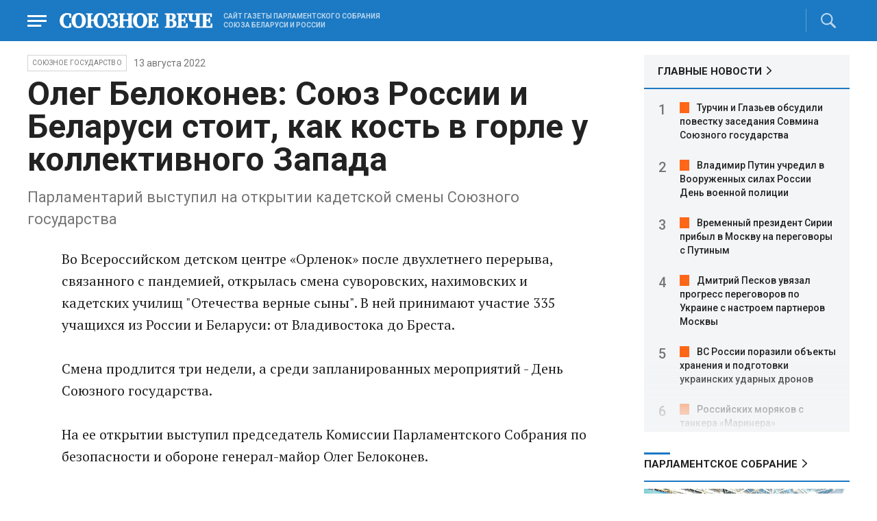

--- FILE ---
content_type: text/html; charset=UTF-8
request_url: https://www.souzveche.ru/articles/our-union/65544/
body_size: 10812
content:

<!DOCTYPE html>
<html lang="ru">

<head>
    <title>Олег Белоконев: Союз России и Беларуси стоит, как кость в горле у коллективного Запада - Союзное Вече</title>

    <meta charset="UTF-8" />
    <meta http-equiv="Content-Type" content="text/html; charset=utf-8">
    <meta http-equiv="X-UA-Compatible" content="IE=edge" />
    <meta name="viewport" content="width=device-width">
    <meta name="referrer" content="origin">

    <meta name="yandex-verification" content="5971b1c0ef0230e2" />
    <meta name="zen-verification" content="o9ZuOFuPAR5zU5cAhcc0XUgr4xZVhqG823jhh3jEoEvXHsXLhPPcFSKHXurw61Ag" />

    <link rel="stylesheet" href="/local/templates/2023/css/animate.css" type="text/css" />
    <link rel="stylesheet" href="/local/templates/2023/css/main.css?21" type="text/css" />

    <link rel="icon" href="/local/templates/2023/favicon.ico" type="image/x-icon">
    <meta property="og:image" content="https://www.souzveche.ru/upload/iblock/d1c/20220812_175837.jpg" />
    <meta property="og:title" content="Олег Белоконев: Союз России и Беларуси стоит, как кость в горле у коллективного Запада - Союзное Вече" />
    <meta property="og:description" content="Парламентарий выступил на открытии кадетской смены Союзного государства" />


    <script src="/local/templates/2023/js/jquery.min.js"></script>
    <script src="/local/templates/2023/js/main.js?21"></script>

    <link rel="preconnect" href="https://fonts.googleapis.com">
    <link rel="preconnect" href="https://fonts.gstatic.com" crossorigin>
    <link href="https://fonts.googleapis.com/css2?family=PT+Serif:ital,wght@0,400;0,700;1,400;1,700&family=Roboto:wght@400;500;700&display=swap" rel="stylesheet">

    <meta http-equiv="Content-Type" content="text/html; charset=UTF-8" />
<meta name="robots" content="index, follow" />
<meta name="keywords" content="союзное государство, статья, публикация, статьи, публикации" />
<meta name="description" content="Парламентарий выступил на открытии кадетской смены Союзного государства" />
<link href="/local/templates/2023/styles.css?1698480964832" type="text/css"  data-template-style="true"  rel="stylesheet" />
</head>

<body>
        <div class="page_wrapper agr">

            <!-- Header start -->
        <div class="headline_clear flex"></div>
        <div class="header bblue fixed w100">
            <div class="menu_more bblue h100 fixed fadeInLeft animated" id="menu_more">
                <div class="auto anim">
                <ul class="f16"><li><b>РУБРИКИ</b></li><li><a href="/articles/politics/">Первые лица</a></li><li><a href="/articles/tribune_deputy/">Парламентское Собрание</a></li><li><a href="/articles/economy/">Экономика</a></li><li><a href="/articles/community/">Общество</a></li><li><a href="/articles/science/">Наука</a></li><li><a href="/articles/culture/">Культура</a></li><li><a href="/articles/sport/">Спорт</a></li><li><a href="/articles/tourism/">Туризм</a></li><li><a href="/articles/laws_and_rights/">Вопрос-ответ</a></li><li><a href="/videonews/"><span style="padding-top: 16px;">Видео</span></a></li></ul><ul class="f14"><li><b>О НАС</b></li><li><a href="/about/">О сайте</a></li><li><a href="/contacts/">Контакты</a></li><li><a href="/rules/">Правовая информация</a></li></ul>                </div>

                <div class="socium flex row bblue">
                    <a target="_blank" href="https://vk.com/souzveche"><img src="/local/templates/2023/i/header/vk.svg" /></a>
                    <a target="_blank" href=""><img src="/local/templates/2023/i/header/ok.svg" /></a>
                    <a target="_blank" href="https://www.youtube.com/channel/UCeme9Tyhq3FxWDzDa1PlYMA"><img src="/local/templates/2023/i/header/youtube.svg" /></a>
                    <a target="_blank" href="https://t.me/souz_veche"><img src="/local/templates/2023/i/header/tg.svg" /></a>
                    <a target="_blank" href="https://dzen.ru/ru_by?share_to=link"><img src="/local/templates/2023/i/header/zen2.svg"></a>
                    <a target="_blank" href="https://max.ru/ru_by"><svg width="22" height="21" viewBox="0 0 25 24" fill="none" xmlns="http://www.w3.org/2000/svg"><path fill-rule="evenodd" clip-rule="evenodd" d="M12.3405 23.9342C9.97568 23.9342 8.87728 23.5899 6.97252 22.2125C5.76041 23.762 1.94518 24.9672 1.77774 22.9012C1.77774 21.3535 1.42788 20.0492 1.04269 18.6132C0.570922 16.8544 0.0461426 14.898 0.0461426 12.0546C0.0461426 5.27426 5.6424 0.175079 12.2777 0.175079C18.913 0.175079 24.1153 5.52322 24.1153 12.1205C24.1153 18.7178 18.7474 23.9342 12.3405 23.9342ZM12.4368 6.03673C9.20791 5.86848 6.68817 8.0948 6.13253 11.5794C5.6724 14.465 6.48821 17.9812 7.18602 18.1582C7.51488 18.2416 8.35763 17.564 8.87711 17.0475C9.73154 17.5981 10.712 18.0245 11.8019 18.0813C15.1168 18.254 18.0544 15.6761 18.228 12.382C18.4016 9.08792 15.7517 6.20946 12.4368 6.03673Z" fill="currentColor"></path></svg></a>
                </div>
            </div>


            <div class="wrapper pl0">
                <div class="flex between row ">
                    <div class="flex row center">
                        <a href="javascript:void(0);" class="menu p15 anim" id="menu"></a>
                        <a href="/" class="logo flex center"><img src="/local/templates/2023/i/header/logo.svg" /></a>
                        <p class="flex ml15 wordmark f10"><b>САЙТ ГАЗЕТЫ ПАРЛАМЕНТСКОГО СОБРАНИЯ СОЮЗА БЕЛАРУСИ И РОССИИ</b></p>
                    </div>
                    <div class="flex row center">
                                                <div class="search flex center" id="search">
                            <form class="form fadeInRight animated" action="/search/">
                                <input class="text f18" type="text" name="q" placeholder="Поиск по сайту" >
                                <input class="submit f14" type="submit" value="Найти">
                            </form>
                            <a class="flex center anim" href="javascript:void(0);"></a>
                        </div>
                    </div>
                </div>
            </div>
        </div>
        <!-- Header end -->

        

<div class="article_block">
	<div class="wrapper main flex row between start">
						

<article class="left flex column start article">
    <div class="flex row tagblock center wrap">
        <a class="tag f10 anim uppercase" href="/articles/our-union/">Союзное государство</a>
        <time class="time f14" datetime="2022-08-13T00:00:00+03:00">13 августа 2022</time>
		    </div>
    <h1>Олег Белоконев: Союз России и Беларуси стоит, как кость в горле у коллективного Запада</h1>
    <h4>Парламентарий выступил на открытии кадетской смены Союзного государства</h4>

    <div class="flex column body_article">
		
		<div class="p">
		<p>
	 Во Всероссийском детском центре «Орленок» после двухлетнего перерыва, связанного с пандемией, открылась смена суворовских, нахимовских и кадетских училищ "Отечества верные сыны". В ней принимают участие 335&nbsp; учащихся из России и Беларуси: от Владивостока до Бреста.
</p>
<p>
	 Смена продлится три недели, а среди запланированных мероприятий - День Союзного государства.<br>
</p>
<p>
	 На ее открытии выступил председатель Комиссии Парламентского Собрания по безопасности и обороне генерал-майор Олег Белоконев.
</p>
<p>
	 - Вы снова имеет возможность обменяться своими навыками и умениями. Познакомиться ближе с традициями, бытом, ваших училищ, естественно, завести друзей и знакомых, с которыми вы будете общаться всю долгую, долгую жизнь, - обратился он к будущим военным.
</p>
<p>
 <figure><span class="imgzoom" style="max-height: 100%"><img  alt="Олег Белоконев: Союз России и Беларуси стоит, как кость в горле у коллективного Запада" src="/upload/medialibrary/742/20220812_094734.jpg"  title="Олег Белоконев: Союз России и Беларуси стоит, как кость в горле у коллективного Запада"></span></figure><br>
</p>

<p>
	 Олег Белоконев отметил, что несмотря на то, что обстановка в мире не такая спокойная, Союз России и Беларуси стоит, как кость в горле у коллективного Запада, у США: и в экономике. Наверное, наступило то время.&nbsp;
</p>

<p>
 <figure><span class="imgzoom" style="max-height: 100%"><img  alt="Олег Белоконев: Союз России и Беларуси стоит, как кость в горле у коллективного Запада" src="/upload/medialibrary/c66/20220812_101439.jpg"  title="Олег Белоконев: Союз России и Беларуси стоит, как кость в горле у коллективного Запада"></span></figure><br>
</p>
<p>
	 - И они делают все возможное для того, чтобы создать экономические трудности вместо того, чтобы договариваться. Никакая информационная политика, даже самая жесткая, не может уж ничего сломать. Они делают только во вред себе.&nbsp;
</p>


		</div>

        <div style="text-align: right; opacity: 0.5">
    <script src="https://yastatic.net/share2/share.js"></script>
    <div class="ya-share2" data-curtain data-color-scheme="blackwhite" data-services="vkontakte,odnoklassniki,telegram,viber,whatsapp"></div>
</div>

	        <div class="flex row tagblock last center">
				<a class="tag f10 anim uppercase" href="/search/?tags=Орленок" title="Вывести материалы по тегу &laquo;Орленок&raquo;">Орленок</a> <a class="tag f10 anim uppercase" href="/search/?tags=кадеты" title="Вывести материалы по тегу &laquo;кадеты&raquo;">кадеты</a> <a class="tag f10 anim uppercase" href="/search/?tags=Союзное+государство" title="Вывести материалы по тегу &laquo;Союзное государство&raquo;">Союзное государство</a> <a class="tag f10 anim uppercase" href="/search/?tags=Олег+Белоконев" title="Вывести материалы по тегу &laquo;Олег Белоконев&raquo;">Олег Белоконев</a>	        </div>	
			
	</div>
</article>


<div class="right flex column start ">
        <div class="flex column main_news w100">
        <h2 class="h2"><a href="/news/">ГЛАВНЫЕ НОВОСТИ</a></h2>
            <div class="block auto">
    <ol>
     	
    	<li><a href="/news/99668/">Турчин и Глазьев обсудили повестку заседания Совмина Союзного государства</a></li>
     	
    	<li><a href="/news/99669/">Владимир Путин учредил в Вооруженных силах России День военной полиции</a></li>
     	
    	<li><a href="/news/99670/">Временный президент Сирии прибыл в Москву на переговоры с Путиным</a></li>
     	
    	<li><a href="/news/99665/">Дмитрий Песков увязал прогресс переговоров по Украине с настроем партнеров Москвы</a></li>
     	
    	<li><a href="/news/99664/">ВС России поразили объекты хранения и подготовки украинских ударных дронов</a></li>
     	
    	<li><a href="/news/99663/">Российских моряков с танкера «Маринера» освободили и отправили домой</a></li>
     	
    	<li><a href="/news/99662/">Беларусь расширит сотрудничество с Мьянмой по поставкам армейской обуви</a></li>
     	
    	<li><a href="/news/99661/">Совет мира по Газе назвал Беларусь одной из стран-учредителей</a></li>
     	
    	<li><a href="/news/99660/">Беларусь и Россия согласуют план сотрудничества по кибербезопасности до 2029 года</a></li>
     	
    	<li><a href="/news/99659/">Трамп поместил в Белом доме фотографию с Владимиром Путиным</a></li>
     	
    	<li><a href="/news/99658/">ПВО России за ночь сбили 75 украинских дронов над различными регионами страны</a></li>
     	
    	<li><a href="/news/99630/">Владимир Путин почтил память защитников Ленинграда на Невском пятачке</a></li>
     	
    	<li><a href="/news/99628/">Неблагоприятные погодные условия привели к отмене ряда авиарейсов Belavia</a></li>
     	
    	<li><a href="/news/99629/">Борис Грызлов: Россия передала Беларуси 200 рассекреченных документов о преступлениях нацистов</a></li>
     	
    	<li><a href="/news/99617/">Беглов передал Путину благодарность ветеранов за поддержку инициатив блокадников</a></li>
        </ol>
</div>
    </div>
    
    
<div class="flex column w100">
    <h2 class="h2 v2 uppercase"><a href="/articles/tribune_deputy/">Парламентское Собрание</a></h2>
    <div class="flex column stars">
        <span class="imgzoom cursor">
            <img src="/upload/iblock/e63/b4dn9yzgxc8qmgxh0rngvard38wm5gqg/izobrazhenie_2026_01_28_181351359.png" >
        </span>
        <h3 class="h3"><a href="/articles/economy/99672/">Виталий УТКИН о СГ:  Вместе находим необходимые резервы для дальнейшего развития</a></h3>
        <p>Член Комиссий ПС по
энергетике и по транспорту рассказал, за счет чего в Беларуси достигается
экономический рост и как укрепляют энергетическую безопасность страны</p>
        <time class="time f12" datetime="2026-01-28T18:12:23+03:00">28 января 2026, 18:12</time>
    </div>
</div>

    
<div class="flex column w100">
    <h2 class="h2 v2 uppercase"><a href="/articles/politics/">Политика</a></h2>
    <div class="flex column stars">
        <span class="imgzoom cursor">
            <img src="/upload/iblock/52e/sivgcergyw9javetkwd10wp722xqxma5/izobrazhenie_2026_01_28_194655073.png" >
        </span>
        <h3 class="h3"><a href="/articles/politics/99675/">Россия продолжает выводить из строя энергообъекты Украины</a></h3>
        <p>Злобные
и необучаемые&nbsp;- укрофашисты опять бьют по мирному Белгороду, вновь
охотятся с помощью дронов за мирными жителями освобожденных областей Донбасса,
пытаются достать с воздуха нефтеперерабатывающие заводы и другую мирную
инфраструктуру</p>
        <time class="time f12" datetime="2026-01-28T19:45:52+03:00">28 января 2026, 19:45</time>
    </div>
</div>

    <div class="flex column w100">
        <h2 class="h2 v2"><a href="/articles/mneniya/">МНЕНИЯ</a></h2>
<div class="flex row wrap minds between">
    <div class="flex column">
        <div class="flex row mind">
            <div class="img"><img src="/upload/iblock/8a0/fsy3ohn7buiyed20iw373c9jye1xbjfq/Kristina-Vorobyeva.jpg"></div>
            <div class="text">
                <blockquote><a href="/articles/mneniya/99632/"> Вот и встретились два одиночества…</a></blockquote>
                <p class="name">Кристина Воробьёва</p>
                                <p class="more"><p>
	 Повесть о том, как встретились Володимир Лександорович и Светлана Георгиевна
</p></p>
                            </div>
        </div>
    </div>
    <div class="flex column">
        <div class="flex row mind">
            <div class="img"><img src="/upload/iblock/6ef/z8k0eaqnvvkk63owdnywd1yj01wwazq3/vWtDn7wjSLA.jpg"></div>
            <div class="text">
                <blockquote><a href="/articles/mneniya/99657/"> Зачем ИИ врёт как сивый мерин</a></blockquote>
                <p class="name">Олег Зинченко</p>
                                <p class="more">Цифровой мозг уличён в преднамеренном введении человека в заблуждение.</p>
                            </div>
        </div>
    </div>
    <div class="flex column">
        <div class="flex row mind">
            <div class="img"><img src="/upload/iblock/ebd/yte8kj244uawbpqhqeikczeonlexws7c/Zausaylov_-CHizhikov.jpg"></div>
            <div class="text">
                <blockquote><a href="/articles/mneniya/99627/"> Европе – труба</a></blockquote>
                <p class="name">Анатолий Заусайлов</p>
                                <p class="more"><p>
	 Старый Свет добровольно отказывается от российского газа
</p></p>
                            </div>
        </div>
    </div>
</div>
    </div>
            <div class="flex column three">
            <h2 class="h2 v2"><a href="">ТЕЛЕГРАМ RUBY. ОПЕРАТИВНО</a></h2>
            <ul class="flex column between ruby">
                            <li class="flex column">
                    <a href="https://t.me/souz_veche" target="_blank" rel="nofollow">Варшава делает все, чтобы мир забыл о связях польских деятелей с Третьим рейхом, заявила Мария Захарова, порекомендовав Навроцкому перечитать статью Путина об ответственности за сохранение памяти о жертвах Великой Отечественной войны</a>
                    <time class="time f12" datetime="2026-01-28T17:05:00+03:00">28 января 2026, 17:05</time>
                </li>
                            <li class="flex column">
                    <a href="https://t.me/souz_veche" target="_blank" rel="nofollow">Парламентом России ратифицировано соглашение с Беларусью о защите граждан от необоснованного международного преследования</a>
                    <time class="time f12" datetime="2026-01-28T17:16:27+03:00">28 января 2026, 17:16</time>
                </li>
                            <li class="flex column">
                    <a href="https://t.me/souz_veche" target="_blank" rel="nofollow">Путин подписал указ об установлении в ВС РФ памятной даты — Дня военной полиции 8 февраля.</a>
                    <time class="time f12" datetime="2026-01-28T17:51:04+03:00">28 января 2026, 17:51</time>
                </li>
                            <li class="flex column">
                    <a href="https://t.me/souz_veche" target="_blank" rel="nofollow">Российский стройкомплекс готов помочь в восстановлении Сирии, сказал Путин на встрече с президентом Ахмедом аш-Шараа</a>
                    <time class="time f12" datetime="2026-01-28T18:00:45+03:00">28 января 2026, 18:00</time>
                </li>
                            <li class="flex column">
                    <a href="https://t.me/souz_veche" target="_blank" rel="nofollow">Переговоры в Абу-Даби по Украине продолжатся 1 февраля, рассказал Песков</a>
                    <time class="time f12" datetime="2026-01-28T18:34:04+03:00">28 января 2026, 18:34</time>
                </li>
                            <li class="flex column">
                    <a href="https://t.me/souz_veche" target="_blank" rel="nofollow">Литва запретила въезд машин из Беларуси и РФ с более чем 200 л топлива в баке, сообщает пресс-служба кабмина</a>
                    <time class="time f12" datetime="2026-01-28T19:11:04+03:00">28 января 2026, 19:11</time>
                </li>
                            <li class="flex column">
                    <a href="https://t.me/souz_veche" target="_blank" rel="nofollow">Санкции против России приводят к тому, что люди погибают, заявил председатель Госдумы Вячеслав Володин</a>
                    <time class="time f12" datetime="2026-01-28T19:45:17+03:00">28 января 2026, 19:45</time>
                </li>
                            <li class="flex column">
                    <a href="https://t.me/souz_veche" target="_blank" rel="nofollow">Рубио утверждает, что достигнуто общее соглашение по гарантиям безопасности Украины</a>
                    <time class="time f12" datetime="2026-01-28T20:21:48+03:00">28 января 2026, 20:21</time>
                </li>
                            <li class="flex column">
                    <a href="https://t.me/souz_veche" target="_blank" rel="nofollow">Новый раунд переговоров Украины и России будет двусторонним, без Уиткоффа и Кушнера</a>
                    <time class="time f12" datetime="2026-01-29T08:02:04+03:00">29 января 2026, 08:02</time>
                </li>
                            <li class="flex column">
                    <a href="https://t.me/souz_veche" target="_blank" rel="nofollow">Европа из-за Гренландии вынуждена рассматривать «немыслимый вариант» НАТО без США</a>
                    <time class="time f12" datetime="2026-01-29T08:33:04+03:00">29 января 2026, 08:33</time>
                </li>
                        </ul>
        </div>
        </div>

	</div>
</div>

<div class="blueline bblue jcenter flex article">
    <div class="flex row wrapper between center">
        <div class="flex row buttons between wrap body_article">
            <a target="_blank" href="https://vk.com/souzveche"><img src="/local/templates/2023/i/header/bvk.svg">вк</a>
<a target="_blank" href="https://ok.ru/souzveche" style__="letter-spacing: -1px; font-family: 'PT Serif Narrow'"><img src="/local/templates/2023/i/header/bok.svg">ок</a>
<a target="_blank" href="https://www.youtube.com/channel/UCeme9Tyhq3FxWDzDa1PlYMA"><img src="/local/templates/2023/i/header/byou.svg">youtube</a>
<a target="_blank" href="https://t.me/souz_veche"><img src="/local/templates/2023/i/header/btg.svg">telegram</a>
<a target="_blank" href="https://dzen.ru/ru_by?share_to=link"><img src="/local/templates/2023/i/header/bzen2.svg">ru–by</a>
<a target="_blank" href="https://max.ru/ru_by"><img src="/local/templates/2023/i/header/bmax.jpg" style="width: 22px; height: 22px;">MAX</a>

        </div>
    </div>
</div>


<div class="wrapper readmore">
    <div class="flex column between body_article">
        <h2>Читайте также</h2>
        <div class="in flex row start auto stretch">
            <div class="flex column stars between">
                <div>
    			                    <span class="imgzoom cursor">
                        <img src="/upload/iblock/273/xtpo8j81xwubkidjkp46rpu7a08zs0zu/izobrazhenie_2026_01_02_193549982.png">
                    </span>
    			                    <h3 class="h3"><a href="/articles/community/99246/">Скользить, взлетать и мягко приземляться</a></h3>
                </div>

                <div class="bottom flex center">
                    <a class="tag f10 anim uppercase" href="/articles/community/">Общество</a>
                    <time class="time f12" datetime="2026-01-17T19:34:00+03:00">17 января 2026</time>
                </div>
            </div>
            <div class="flex column stars between">
                <div>
    			                    <span class="imgzoom cursor">
                        <img src="/upload/iblock/52e/sivgcergyw9javetkwd10wp722xqxma5/izobrazhenie_2026_01_28_194655073.png">
                    </span>
    			                    <h3 class="h3"><a href="/articles/politics/99675/">Россия продолжает выводить из строя энергообъекты Украины</a></h3>
                </div>

                <div class="bottom flex center">
                    <a class="tag f10 anim uppercase" href="/articles/politics/">Политика</a>
                    <time class="time f12" datetime="2026-01-28T19:45:52+03:00">28 января 2026</time>
                </div>
            </div>
            <div class="flex column stars between">
                <div>
    			                    <span class="imgzoom cursor">
                        <img src="/upload/iblock/e63/b4dn9yzgxc8qmgxh0rngvard38wm5gqg/izobrazhenie_2026_01_28_181351359.png">
                    </span>
    			                    <h3 class="h3"><a href="/articles/economy/99672/">Виталий УТКИН о СГ:  Вместе находим необходимые резервы для дальнейшего развития</a></h3>
                </div>

                <div class="bottom flex center">
                    <a class="tag f10 anim uppercase" href="/articles/economy/">Экономика</a>
                    <time class="time f12" datetime="2026-01-28T18:12:23+03:00">28 января 2026</time>
                </div>
            </div>
            <div class="flex column stars between">
                <div>
    			                    <span class="imgzoom cursor">
                        <img src="/upload/iblock/eba/wlgibszvsd44kav3dyyno11at7829mdk/izobrazhenie_2026_01_28_200557576.png">
                    </span>
    			                    <h3 class="h3"><a href="/articles/culture/99676/">Восстановлены неизвестные ранее произведения Прокофьева</a></h3>
                </div>

                <div class="bottom flex center">
                    <a class="tag f10 anim uppercase" href="/articles/culture/">Культура</a>
                    <time class="time f12" datetime="2026-01-28T20:03:22+03:00">28 января 2026</time>
                </div>
            </div>
            <div class="flex column stars between">
                <div>
    			                    <span class="imgzoom cursor">
                        <img src="/upload/iblock/e63/b4dn9yzgxc8qmgxh0rngvard38wm5gqg/izobrazhenie_2026_01_28_181351359.png">
                    </span>
    			                    <h3 class="h3"><a href="/articles/economy/99672/">Виталий УТКИН о СГ:  Вместе находим необходимые резервы для дальнейшего развития</a></h3>
                </div>

                <div class="bottom flex center">
                    <a class="tag f10 anim uppercase" href="/articles/economy/">Экономика</a>
                    <time class="time f12" datetime="2026-01-28T18:12:23+03:00">28 января 2026</time>
                </div>
            </div>
            <div class="flex column stars between">
                <div>
    			                    <span class="imgzoom cursor">
                        <img src="/upload/iblock/684/6hk7hc7h29hnnk6ckssu4gmiolbaq8eh/izobrazhenie_2026_01_29_021043821.png">
                    </span>
    			                    <h3 class="h3"><a href="/articles/community/99678/">Поэт фронтовой надежды</a></h3>
                </div>

                <div class="bottom flex center">
                    <a class="tag f10 anim uppercase" href="/articles/community/">Общество</a>
                    <time class="time f12" datetime="2026-01-29T02:07:17+03:00">29 января 2026</time>
                </div>
            </div>
        </div>
    </div>
</div>


        <!-- footer -->
        <div class="grayline jcenter flex">
            <div class="flex row wrapper between center jcenter uppercase">
<a href="/about/">О сайте</a><a href="/contacts/">Контакты</a><a href="/authors/">Авторы</a><a href="/rules/">Правовая информация</a>            </div>
        </div>

        <div class="footer jcenter flex bblue">
            <div class="flex row wrapper between start ">
                <div class="flex row p18">
                    <img src="/local/templates/2023/i/header/footer.png" >
                </div>
                <div class="flex row between  text">
                    <div class="flex column   ">
                        <p>© 1991-2026 «Союзное Вече». Сетевое издание зарегистрировано роскомнадзором, свидетельство эл № фc77-52606 от 25 января 2013 года. </p>
                        <p>Вся информация, размещенная на веб-сайте www.souzveche.ru, охраняется в соответствии с законодательством РФ об авторском праве и международными соглашениями.</p>
                    
                        <p style="opacity: 0.25; cursor: pointer; display: none;"><a rel="nofollow" onclick="toOldDesign();">Старый дизайн</a></p>
                        <script>
                            function toOldDesign()
                            {
                                document.cookie='DESIGN2023=N;path=/; SameSite=None; Secure;'
                                document.location.reload();
                            }
                        </script>
                    </div>
                    <div class="flex column   ">
                        <p>127015, г. Москва, ул. Новодмитровская, д. 2Б, 7 этаж, помещение 701 <br>Главный редактор Камека Светлана Владимировна <br>Первый зам. главного редактора Раковская Лариса Павловна</p>
                        <p>Приобретение авторских прав: 8 (495) 637-64-88 (доб.8800)</p>
                    </div>
                </div>
            </div>
        </div>

        <script>
            $(document).ready(function () {
                $(window).on('load', function(){ 
                    // Выравнивает главные новости относительно главного модуля 
                    $('.main_news').height($('.main_block').height() - 30);
                });
            });	
        </script>
    </div>

<!-- Yandex.Metrika counter -->
<script type="text/javascript" >
   (function(m,e,t,r,i,k,a){m[i]=m[i]||function(){(m[i].a=m[i].a||[]).push(arguments)};
   m[i].l=1*new Date();
   for (var j = 0; j < document.scripts.length; j++) {if (document.scripts[j].src === r) { return; }}
   k=e.createElement(t),a=e.getElementsByTagName(t)[0],k.async=1,k.src=r,a.parentNode.insertBefore(k,a)})
   (window, document, "script", "https://mc.yandex.ru/metrika/tag.js", "ym");

   ym(32231609, "init", {
        clickmap:true,
        trackLinks:true,
        accurateTrackBounce:true,
        webvisor:true
   });
</script>
<noscript><div><img src="https://mc.yandex.ru/watch/32231609" style="position:absolute; left:-9999px;" alt="" /></div></noscript>
<!-- /Yandex.Metrika counter -->

<script>
	(function(i,s,o,g,r,a,m){i['GoogleAnalyticsObject']=r;i[r]=i[r]||function(){
			(i[r].q=i[r].q||[]).push(arguments)},i[r].l=1*new Date();a=s.createElement(o),
		m=s.getElementsByTagName(o)[0];a.async=1;a.src=g;m.parentNode.insertBefore(a,m)
	})(window,document,'script','https://www.google-analytics.com/analytics.js','ga');
	ga('create', 'UA-89163769-1', 'auto');
	ga('send', 'pageview');
</script>


<!--LiveInternet counter--><script>
new Image().src = "https://counter.yadro.ru/hit?r"+
escape(document.referrer)+((typeof(screen)=="undefined")?"":
";s"+screen.width+"*"+screen.height+"*"+(screen.colorDepth?
screen.colorDepth:screen.pixelDepth))+";u"+escape(document.URL)+
";h"+escape(document.title.substring(0,150))+
";"+Math.random();</script><!--/LiveInternet-->

</body>

</html>

--- FILE ---
content_type: image/svg+xml
request_url: https://www.souzveche.ru/local/templates/2023/i/header/h2-right.svg
body_size: 189
content:
<svg xmlns="http://www.w3.org/2000/svg" viewBox="1485.25 101.695 6.4997988 11.498942"><path fill="#222" d="M1485.9989 101.695a.75.75 0 0 0-.5293.21875.75.75 0 0 0 0 1.06055l4.4707 4.4707-4.4707 4.46875a.75.75 0 0 0 0 1.06055.75.75 0 0 0 1.0606 0l5-5a.750075.750075 0 0 0 0-1.06055l-5-5a.75.75 0 0 0-.5313-.21875z"/></svg>